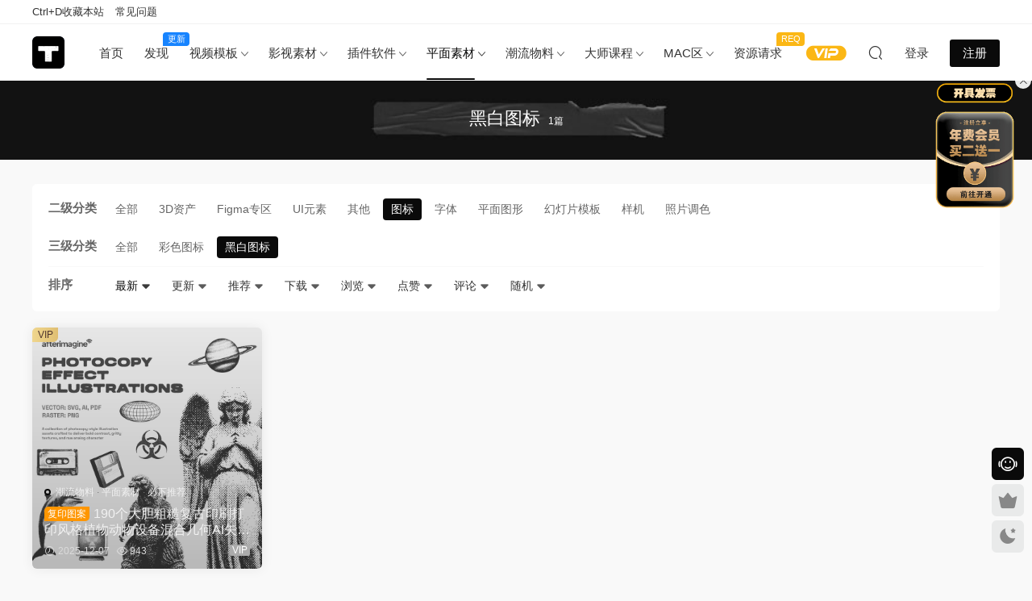

--- FILE ---
content_type: text/html; charset=UTF-8
request_url: https://tucengyun.com/category/other-materials/black-and-white-icon/monochrome-icon
body_size: 12943
content:
<!DOCTYPE HTML>
<html lang="zh-Hans">
<head>
  <meta charset="UTF-8">
  <meta http-equiv="X-UA-Compatible" content="IE=edge,chrome=1">
  <meta name="viewport" content="width=device-width,minimum-scale=1.0,maximum-scale=1.0,user-scalable=no"/>
  <meta name="apple-mobile-web-app-title" content="图层云">
  <meta http-equiv="Cache-Control" content="no-siteapp">
    <title>黑白图标 - 图层云</title>
  <meta name="keywords" content="黑白图标">
  <meta name="description" content="图层云上关于黑白图标的内容">
    <link rel="shortcut icon" href="https://tp.tucengyun.com/%E7%BD%91%E7%AB%99%E6%96%B0logo.png">
  <script type="text/javascript">var ajaxurl = "https://tucengyun.com/wp-admin/admin-ajax.php",ap_nonce = "092d047703",apTemplateUrl = "https://tucengyun.com/wp-content/plugins/anspress-question-answer/templates/js-template";apQuestionID = "0";aplang = {"loading":"\u6b63\u5728\u8f7d\u5165..","sending":"\u53d1\u9001\u8bf7\u6c42","file_size_error":"\u6587\u4ef6\u5927\u5c0f\u5927\u4e8e 0.48 MB","attached_max":"\u60a8\u5df2\u7ecf\u9644\u52a0\u4e86\u5141\u8bb8\u7684\u9644\u4ef6\u7684\u6700\u5927\u6570\u91cf\u3002","commented":"\u5df2\u8bc4\u8bba","comment":"\u6761\u8bc4\u8bba","cancel":"\u53d6\u6d88","update":"\u66f4\u65b0","your_comment":"\u5199\u4e0b\u4f60\u7684\u8bc4\u8bba\u2026","notifications":"\u901a\u77e5","mark_all_seen":"\u6807\u8bb0\u6240\u6709\u4e3a\u53ef\u89c1","search":"\u641c\u7d22","no_permission_comments":"\u62b1\u6b49\uff0c\u60a8\u65e0\u6743\u9605\u8bfb\u8bc4\u8bba\u3002","ajax_events":"Are you sure you want to %s?","ajax_error":{"snackbar":{"success":false,"message":"Something went wrong. Please try again."},"modal":["imageUpload"]}};disable_q_suggestion = "";</script><meta name='robots' content='max-image-preview:large' />
	<style>img:is([sizes="auto" i], [sizes^="auto," i]) { contain-intrinsic-size: 3000px 1500px }</style>
	<link rel='dns-prefetch' href='//cdn.staticfile.net' />
<link rel='stylesheet' id='anspress-fonts-css' href='https://tucengyun.com/wp-content/plugins/anspress-question-answer/templates/css/fonts.css?ver=4.4.4' type='text/css' media='all' />
<link rel='stylesheet' id='anspress-main-css' href='https://tucengyun.com/wp-content/plugins/anspress-question-answer/templates/css/main.css?ver=4.4.4' type='text/css' media='all' />
<style id='anspress-main-inline-css' type='text/css'>

		#anspress .ap-q-cells{
				margin-left: 60px;
		}
		#anspress .ap-a-cells{
				margin-left: 60px;
		}
</style>
<link rel='stylesheet' id='ap-overrides-css' href='https://tucengyun.com/wp-content/plugins/anspress-question-answer/templates/css/overrides.css?v=4.4.4&#038;ver=4.4.4' type='text/css' media='all' />
<style id='classic-theme-styles-inline-css' type='text/css'>
/*! This file is auto-generated */
.wp-block-button__link{color:#fff;background-color:#32373c;border-radius:9999px;box-shadow:none;text-decoration:none;padding:calc(.667em + 2px) calc(1.333em + 2px);font-size:1.125em}.wp-block-file__button{background:#32373c;color:#fff;text-decoration:none}
</style>
<link rel='stylesheet' id='smartideo_css-css' href='https://tucengyun.com/wp-content/plugins/smartideo/static/smartideo.css?ver=2.7.2' type='text/css' media='screen' />
<link rel='stylesheet' id='dripicons-css' href='//cdn.staticfile.net/dripicons/2.0.0/webfont.min.css?ver=2.0.0' type='text/css' media='screen' />
<link rel='stylesheet' id='modown-font-css' href='https://tucengyun.com/wp-content/themes/modown/static/css/iconfont.css?ver=9.7' type='text/css' media='screen' />
<link rel='stylesheet' id='modown-base-css' href='https://tucengyun.com/wp-content/themes/modown/static/css/base.css?ver=9.7' type='text/css' media='screen' />
<script type="text/javascript" src="https://tucengyun.com/wp-includes/js/jquery/jquery.min.js?ver=3.7.1" id="jquery-core-js"></script>
<script type="text/javascript" src="https://tucengyun.com/wp-includes/js/jquery/jquery-migrate.min.js?ver=3.4.1" id="jquery-migrate-js"></script>
<link rel="https://api.w.org/" href="https://tucengyun.com/wp-json/" /><link rel="alternate" title="JSON" type="application/json" href="https://tucengyun.com/wp-json/wp/v2/categories/144" /><style id="erphpdown-custom">.erphpdown-default, .erphpdown-see{padding: 15px 25px !important;border: none !important;background: #f5f5f5;}.erphpdown-default > legend{display: none !important;}.erphpdown-default .erphpdown-child{border: none !important;background: #e8e8e8;padding: 25px 15px 15px !important;margin: 10px 0 !important;}.erphpdown-default .erphpdown-child > legend{position: absolute;top: 0;background: #d4d4d4;color: #444;padding: 0 8px !important}</style>
<link rel="icon" href="https://tp.tucengyun.com/wp-content/uploads/2022/12/20221214143029746.png" sizes="32x32" />
<link rel="icon" href="https://tp.tucengyun.com/wp-content/uploads/2022/12/20221214143029746.png" sizes="192x192" />
<link rel="apple-touch-icon" href="https://tp.tucengyun.com/wp-content/uploads/2022/12/20221214143029746.png" />
<meta name="msapplication-TileImage" content="https://tp.tucengyun.com/wp-content/uploads/2022/12/20221214143029746.png" />
    <script>var $ = jQuery;</script>
  <style>
  :root{--theme-color: #0a0a0a;--theme-color2: #0a0a0a;--theme-radius: 6px;}  body, .mocat, .mocat:nth-child(2n), .banner-slider{background-color:  !important;}
  .mocat, .home-blogs{padding: 30px 0;}.mocat:nth-child(2n){background: transparent}body.night .mocat:nth-child(2n){background: transparent}.mocat:last-child{padding-bottom: 20px}.nav-main{font-size:15px}    .grids .grid h3 a{height: 40px;-webkit-line-clamp:2;}
    .grids .audio .title{line-height: 25px;}
      .grid > .recommend-tag, .list > .recommend-tag{background: #0a0a0a !important;}
    .grid > .recommend-tag:before, .list > .recommend-tag:before{border-color: transparent transparent #0a0a0a transparent !important;}
  .logo a img{width:40px;height:auto;max-height:100%}@media (max-width: 1024px){.logo a img{width:35px;height:auto;max-height:100%}}.footer{background-color: #000000}.footer{background-image: url(https://tp.tucengyun.com/wp-content/uploads/2024/09/20240923162512119.jpg);background-size: cover;background-position: center;background-repeat: no-repeat;}@media (max-width: 768px){.topbar{display:none}body.has-topbar{margin-top:60px}body.has-topbar .header{top:0}body.has-topbar .search-wrap.show{top:60px}.mocat {padding: 20px 0;}.home-cathumbs + .contents .mocat:first-child {margin-top: 0;}.single-content > .erphpdown-box, .single-content > .erphpdown-box.fixed{display:block !important}body.single .footer-fixed-nav a.special:after{display:none}body.single .footer-fixed-nav a.special i{top:6px;}body{margin-bottom:50px}.sitetips-default{bottom:100px;}
        .rollbar{display: none;}.vip-why{display: none;}.totals{display: none;}}@media (max-width:480px){}</style></head>
<body class="archive category category-monochrome-icon category-144 wp-theme-modown has-topbar gd-large">
<header class="header">
  <div class="container clearfix">

    
        <div class="logo">
      <a href="https://tucengyun.com" title="图层云"><img src="https://tp.tucengyun.com/%E7%BD%91%E7%AB%99%E6%96%B0logo.png" data-light="https://tp.tucengyun.com/%E7%BD%91%E7%AB%99%E6%96%B0logo.png" data-dark="https://tp.tucengyun.com/%E7%BD%91%E7%AB%99%E6%96%B0logo.png" alt="图层云" /></a>
    </div>

    <ul class="nav-main">
      <li id="menu-item-87694" class="menu-item menu-item-type-custom menu-item-object-custom menu-item-home menu-item-87694"><a href="https://tucengyun.com">首页</a></li>
<li id="menu-item-87693" class="menu-item menu-item-type-custom menu-item-object-custom menu-item-87693"><a href="https://tucengyun.com/new">发现<t style="width:33px;background:#1784ff">更新</t></a></li>
<li id="menu-item-19452" class="menu-item menu-item-type-taxonomy menu-item-object-category menu-item-has-children menu-item-19452"><a href="https://tucengyun.com/category/template">视频模板</a>
<ul class="sub-menu">
	<li id="menu-item-87101" class="menu-item menu-item-type-taxonomy menu-item-object-category menu-item-has-children menu-item-87101"><a href="https://tucengyun.com/category/template/aexl">AE系列</a>
	<ul class="sub-menu">
		<li id="menu-item-14" class="menu-item menu-item-type-taxonomy menu-item-object-category menu-item-has-children menu-item-14"><a href="https://tucengyun.com/category/template/aexl/ae-template">AE模板</a>
		<ul class="sub-menu">
			<li id="menu-item-22" class="menu-item menu-item-type-taxonomy menu-item-object-category menu-item-22"><a href="https://tucengyun.com/category/template/aexl/ae-template/text-title">文字标题</a></li>
			<li id="menu-item-7958" class="menu-item menu-item-type-taxonomy menu-item-object-category menu-item-7958"><a href="https://tucengyun.com/category/template/aexl/ae-template/tiktok-packaging">抖音包装</a></li>
			<li id="menu-item-21" class="menu-item menu-item-type-taxonomy menu-item-object-category menu-item-21"><a href="https://tucengyun.com/category/template/aexl/ae-template/hud-high-tech">HUD高科技</a></li>
			<li id="menu-item-26" class="menu-item menu-item-type-taxonomy menu-item-object-category menu-item-26"><a href="https://tucengyun.com/category/template/aexl/ae-template/opening-title">开场片头</a></li>
			<li id="menu-item-25" class="menu-item menu-item-type-taxonomy menu-item-object-category menu-item-25"><a href="https://tucengyun.com/category/template/aexl/ae-template/logo-display">LOGO展示</a></li>
			<li id="menu-item-23" class="menu-item menu-item-type-taxonomy menu-item-object-category menu-item-23"><a href="https://tucengyun.com/category/template/aexl/ae-template/photo-album">照片相册</a></li>
			<li id="menu-item-27" class="menu-item menu-item-type-taxonomy menu-item-object-category menu-item-27"><a href="https://tucengyun.com/category/template/aexl/ae-template/mg-animation">MG动画</a></li>
			<li id="menu-item-24" class="menu-item menu-item-type-taxonomy menu-item-object-category menu-item-24"><a href="https://tucengyun.com/category/template/aexl/ae-template/tool-material-package">工具素材包</a></li>
			<li id="menu-item-98136" class="menu-item menu-item-type-taxonomy menu-item-object-category menu-item-98136"><a href="https://tucengyun.com/category/template/aexl/ae-template/ae-transition">转场过渡</a></li>
		</ul>
</li>
		<li id="menu-item-87361" class="menu-item menu-item-type-taxonomy menu-item-object-category menu-item-has-children menu-item-87361"><a href="https://tucengyun.com/category/template/aexl/man-cut-material">剪辑工程</a>
		<ul class="sub-menu">
			<li id="menu-item-89139" class="menu-item menu-item-type-taxonomy menu-item-object-category menu-item-89139"><a href="https://tucengyun.com/category/template/aexl/man-cut-material/ae-project-files">AE工程</a></li>
			<li id="menu-item-89138" class="menu-item menu-item-type-taxonomy menu-item-object-category menu-item-89138"><a href="https://tucengyun.com/category/template/aexl/man-cut-material/ae-editing-package">AE编辑包</a></li>
		</ul>
</li>
		<li id="menu-item-87102" class="menu-item menu-item-type-taxonomy menu-item-object-category menu-item-87102"><a href="https://tucengyun.com/category/template/aexl/ae%e9%a2%84%e8%ae%be">AE预设</a></li>
	</ul>
</li>
	<li id="menu-item-6768" class="menu-item menu-item-type-taxonomy menu-item-object-category menu-item-has-children menu-item-6768"><a href="https://tucengyun.com/category/template/pr-series">PR系列</a>
	<ul class="sub-menu">
		<li id="menu-item-6767" class="menu-item menu-item-type-taxonomy menu-item-object-category menu-item-6767"><a href="https://tucengyun.com/category/template/pr-series/pr-template">PR模板</a></li>
		<li id="menu-item-6769" class="menu-item menu-item-type-taxonomy menu-item-object-category menu-item-6769"><a href="https://tucengyun.com/category/template/pr-series/pr-transition">PR转场</a></li>
		<li id="menu-item-6925" class="menu-item menu-item-type-taxonomy menu-item-object-category menu-item-6925"><a href="https://tucengyun.com/category/template/pr-series/pr-presupposition">PR预设</a></li>
	</ul>
</li>
	<li id="menu-item-58561" class="menu-item menu-item-type-taxonomy menu-item-object-category menu-item-has-children menu-item-58561"><a href="https://tucengyun.com/category/template/davinci-resolve">达芬奇系列</a>
	<ul class="sub-menu">
		<li id="menu-item-39861" class="menu-item menu-item-type-taxonomy menu-item-object-category menu-item-39861"><a href="https://tucengyun.com/category/template/davinci-resolve/davinci-resolve-templates">达芬奇模板</a></li>
		<li id="menu-item-57045" class="menu-item menu-item-type-taxonomy menu-item-object-category menu-item-57045"><a href="https://tucengyun.com/category/template/davinci-resolve/davinci-resolve-macros">达芬奇预设</a></li>
	</ul>
</li>
	<li id="menu-item-57189" class="menu-item menu-item-type-taxonomy menu-item-object-category menu-item-57189"><a href="https://tucengyun.com/category/template/%e5%89%aa%e6%98%a0%e6%a8%a1%e6%9d%bf">剪映模板</a></li>
	<li id="menu-item-94765" class="menu-item menu-item-type-taxonomy menu-item-object-category menu-item-94765"><a href="https://tucengyun.com/category/template/touch-designer-project">TD源文件</a></li>
</ul>
</li>
<li id="menu-item-8282" class="menu-item menu-item-type-taxonomy menu-item-object-category menu-item-has-children menu-item-8282"><a href="https://tucengyun.com/category/film-material">影视素材</a>
<ul class="sub-menu">
	<li id="menu-item-31" class="menu-item menu-item-type-taxonomy menu-item-object-category menu-item-31"><a href="https://tucengyun.com/category/film-material/video-material">视频素材</a></li>
	<li id="menu-item-30" class="menu-item menu-item-type-taxonomy menu-item-object-category menu-item-has-children menu-item-30"><a href="https://tucengyun.com/category/film-material/sound-effects-music">音效/配乐</a>
	<ul class="sub-menu">
		<li id="menu-item-87180" class="menu-item menu-item-type-taxonomy menu-item-object-category menu-item-87180"><a href="https://tucengyun.com/category/film-material/sound-effects-music/%e9%9f%b3%e6%95%88">音效</a></li>
		<li id="menu-item-87181" class="menu-item menu-item-type-taxonomy menu-item-object-category menu-item-87181"><a href="https://tucengyun.com/category/film-material/sound-effects-music/music">配乐</a></li>
	</ul>
</li>
	<li id="menu-item-2947" class="menu-item menu-item-type-taxonomy menu-item-object-category menu-item-has-children menu-item-2947"><a href="https://tucengyun.com/category/film-material/color-preset">调色预设</a>
	<ul class="sub-menu">
		<li id="menu-item-42264" class="menu-item menu-item-type-taxonomy menu-item-object-category menu-item-42264"><a href="https://tucengyun.com/category/film-material/color-preset/luts">LUTS</a></li>
		<li id="menu-item-42265" class="menu-item menu-item-type-taxonomy menu-item-object-category menu-item-42265"><a href="https://tucengyun.com/category/film-material/color-preset/powergrade">PowerGrade</a></li>
		<li id="menu-item-62083" class="menu-item menu-item-type-taxonomy menu-item-object-category menu-item-62083"><a href="https://tucengyun.com/category/film-material/color-preset/dctl">DCTL</a></li>
	</ul>
</li>
	<li id="menu-item-49219" class="menu-item menu-item-type-taxonomy menu-item-object-category menu-item-49219"><a href="https://tucengyun.com/category/film-material/%e7%81%b0%e7%89%87%e7%b4%a0%e6%9d%90">灰片素材</a></li>
	<li id="menu-item-29" class="menu-item menu-item-type-taxonomy menu-item-object-category menu-item-has-children menu-item-29"><a href="https://tucengyun.com/category/film-material/model-material/3d-model">模型材质</a>
	<ul class="sub-menu">
		<li id="menu-item-2948" class="menu-item menu-item-type-taxonomy menu-item-object-category menu-item-2948"><a href="https://tucengyun.com/category/film-material/model-material/c4d-material">C4D材质</a></li>
		<li id="menu-item-8283" class="menu-item menu-item-type-taxonomy menu-item-object-category menu-item-8283"><a href="https://tucengyun.com/category/film-material/model-material/3d-model">3D模型</a></li>
	</ul>
</li>
	<li id="menu-item-21698" class="menu-item menu-item-type-taxonomy menu-item-object-category menu-item-21698"><a href="https://tucengyun.com/category/film-material/green-screen">绿幕素材</a></li>
</ul>
</li>
<li id="menu-item-77720" class="menu-item menu-item-type-taxonomy menu-item-object-category menu-item-has-children menu-item-77720"><a href="https://tucengyun.com/category/plug-in-software">插件软件</a>
<ul class="sub-menu">
	<li id="menu-item-15" class="menu-item menu-item-type-taxonomy menu-item-object-category menu-item-has-children menu-item-15"><a href="https://tucengyun.com/category/plug-in-software/plug">插件</a>
	<ul class="sub-menu">
		<li id="menu-item-37833" class="menu-item menu-item-type-taxonomy menu-item-object-category menu-item-has-children menu-item-37833"><a href="https://tucengyun.com/category/plug-in-software/plug/fcpx%e6%8f%92%e4%bb%b6">FCPX插件</a>
		<ul class="sub-menu">
			<li id="menu-item-37836" class="menu-item menu-item-type-taxonomy menu-item-object-category menu-item-37836"><a href="https://tucengyun.com/category/plug-in-software/plug/fcpx%e6%8f%92%e4%bb%b6/%e6%95%88%e6%9e%9c%e6%8f%92%e4%bb%b6">FCPX效果插件</a></li>
			<li id="menu-item-37837" class="menu-item menu-item-type-taxonomy menu-item-object-category menu-item-37837"><a href="https://tucengyun.com/category/plug-in-software/plug/fcpx%e6%8f%92%e4%bb%b6/fcpx%e8%bd%ac%e5%9c%ba%e6%8f%92%e4%bb%b6">FCPX转场插件</a></li>
			<li id="menu-item-37838" class="menu-item menu-item-type-taxonomy menu-item-object-category menu-item-37838"><a href="https://tucengyun.com/category/plug-in-software/plug/fcpx%e6%8f%92%e4%bb%b6/fcpx%e6%a0%87%e9%a2%98%e6%8f%92%e4%bb%b6">FCPX标题插件</a></li>
			<li id="menu-item-37839" class="menu-item menu-item-type-taxonomy menu-item-object-category menu-item-37839"><a href="https://tucengyun.com/category/plug-in-software/plug/fcpx%e6%8f%92%e4%bb%b6/fcpx%e8%b0%83%e8%89%b2%e6%8f%92%e4%bb%b6">FCPX调色插件</a></li>
			<li id="menu-item-37840" class="menu-item menu-item-type-taxonomy menu-item-object-category menu-item-37840"><a href="https://tucengyun.com/category/plug-in-software/plug/fcpx%e6%8f%92%e4%bb%b6/fcpx%e5%8f%91%e7%94%9f%e5%99%a8%e6%8f%92%e4%bb%b6">FCPX发生器插件</a></li>
		</ul>
</li>
		<li id="menu-item-18" class="menu-item menu-item-type-taxonomy menu-item-object-category menu-item-18"><a href="https://tucengyun.com/category/plug-in-software/plug/ae-plug">AE插件</a></li>
		<li id="menu-item-737" class="menu-item menu-item-type-taxonomy menu-item-object-category menu-item-737"><a href="https://tucengyun.com/category/plug-in-software/plug/pr-plug">PR插件</a></li>
		<li id="menu-item-49465" class="menu-item menu-item-type-taxonomy menu-item-object-category menu-item-49465"><a href="https://tucengyun.com/category/plug-in-software/plug/davinci-resolve-plugin">达芬奇插件</a></li>
		<li id="menu-item-6015" class="menu-item menu-item-type-taxonomy menu-item-object-category menu-item-6015"><a href="https://tucengyun.com/category/plug-in-software/plug/ps-plug">PS插件</a></li>
		<li id="menu-item-76298" class="menu-item menu-item-type-taxonomy menu-item-object-category menu-item-76298"><a href="https://tucengyun.com/category/plug-in-software/plug/blender-plug">Blender插件</a></li>
		<li id="menu-item-20" class="menu-item menu-item-type-taxonomy menu-item-object-category menu-item-20"><a href="https://tucengyun.com/category/plug-in-software/plug/c4d-plug">C4D插件</a></li>
		<li id="menu-item-735" class="menu-item menu-item-type-taxonomy menu-item-object-category menu-item-735"><a href="https://tucengyun.com/category/plug-in-software/plug/cad-plug">CAD插件</a></li>
	</ul>
</li>
	<li id="menu-item-37" class="menu-item menu-item-type-taxonomy menu-item-object-category menu-item-has-children menu-item-37"><a href="https://tucengyun.com/category/plug-in-software/software">软件</a>
	<ul class="sub-menu">
		<li id="menu-item-38" class="menu-item menu-item-type-taxonomy menu-item-object-category menu-item-38"><a href="https://tucengyun.com/category/plug-in-software/software/adobe">Adobe</a></li>
		<li id="menu-item-52841" class="menu-item menu-item-type-taxonomy menu-item-object-category menu-item-52841"><a href="https://tucengyun.com/category/plug-in-software/software/%e8%be%be%e8%8a%ac%e5%a5%87">达芬奇</a></li>
		<li id="menu-item-81035" class="menu-item menu-item-type-taxonomy menu-item-object-category menu-item-81035"><a href="https://tucengyun.com/category/mac%e5%8c%ba/mac%e8%bd%af%e4%bb%b6/fcpx-mac%e8%bd%af%e4%bb%b6">FCPX</a></li>
		<li id="menu-item-105053" class="menu-item menu-item-type-taxonomy menu-item-object-category menu-item-105053"><a href="https://tucengyun.com/category/plug-in-software/capture-one">Capture One</a></li>
		<li id="menu-item-3610" class="menu-item menu-item-type-taxonomy menu-item-object-category menu-item-3610"><a href="https://tucengyun.com/category/plug-in-software/software/office">Office</a></li>
		<li id="menu-item-3611" class="menu-item menu-item-type-taxonomy menu-item-object-category menu-item-3611"><a href="https://tucengyun.com/category/plug-in-software/software/cad">CAD</a></li>
		<li id="menu-item-4044" class="menu-item menu-item-type-taxonomy menu-item-object-category menu-item-4044"><a href="https://tucengyun.com/category/plug-in-software/software/c4d">C4D</a></li>
		<li id="menu-item-5574" class="menu-item menu-item-type-taxonomy menu-item-object-category menu-item-5574"><a href="https://tucengyun.com/category/plug-in-software/software/3dstudiomax">3Dmax</a></li>
	</ul>
</li>
</ul>
</li>
<li id="menu-item-43663" class="menu-item menu-item-type-taxonomy menu-item-object-category current-category-ancestor current-menu-ancestor menu-item-has-children menu-item-43663"><a href="https://tucengyun.com/category/%e5%b9%b3%e9%9d%a2%e7%b4%a0%e6%9d%90">平面素材</a>
<ul class="sub-menu">
	<li id="menu-item-28" class="menu-item menu-item-type-taxonomy menu-item-object-category menu-item-has-children menu-item-28"><a href="https://tucengyun.com/category/%e5%b9%b3%e9%9d%a2%e7%b4%a0%e6%9d%90/plane-material">平面图形</a>
	<ul class="sub-menu">
		<li id="menu-item-61908" class="menu-item menu-item-type-taxonomy menu-item-object-category menu-item-61908"><a href="https://tucengyun.com/category/%e5%b9%b3%e9%9d%a2%e7%b4%a0%e6%9d%90/plane-material/%e5%8f%a0%e5%8a%a0%e7%ba%b9%e7%90%86">叠加纹理</a></li>
		<li id="menu-item-8219" class="menu-item menu-item-type-taxonomy menu-item-object-category menu-item-8219"><a href="https://tucengyun.com/category/%e5%b9%b3%e9%9d%a2%e7%b4%a0%e6%9d%90/plane-material/poster-flyer">海报传单</a></li>
		<li id="menu-item-7037" class="menu-item menu-item-type-taxonomy menu-item-object-category menu-item-7037"><a href="https://tucengyun.com/category/%e5%b9%b3%e9%9d%a2%e7%b4%a0%e6%9d%90/plane-material/vector-material">矢量素材</a></li>
		<li id="menu-item-8234" class="menu-item menu-item-type-taxonomy menu-item-object-category menu-item-8234"><a href="https://tucengyun.com/category/%e5%b9%b3%e9%9d%a2%e7%b4%a0%e6%9d%90/plane-material/logo-template">LOGO模板</a></li>
		<li id="menu-item-8218" class="menu-item menu-item-type-taxonomy menu-item-object-category menu-item-8218"><a href="https://tucengyun.com/category/%e5%b9%b3%e9%9d%a2%e7%b4%a0%e6%9d%90/plane-material/magazine-album">杂志画册</a></li>
		<li id="menu-item-8220" class="menu-item menu-item-type-taxonomy menu-item-object-category menu-item-8220"><a href="https://tucengyun.com/category/%e5%b9%b3%e9%9d%a2%e7%b4%a0%e6%9d%90/plane-material/greeting-card">贺卡卡片</a></li>
		<li id="menu-item-8235" class="menu-item menu-item-type-taxonomy menu-item-object-category menu-item-8235"><a href="https://tucengyun.com/category/%e5%b9%b3%e9%9d%a2%e7%b4%a0%e6%9d%90/plane-material/hand-painted-illustration">手绘插画</a></li>
		<li id="menu-item-11577" class="menu-item menu-item-type-taxonomy menu-item-object-category menu-item-11577"><a href="https://tucengyun.com/category/%e5%b9%b3%e9%9d%a2%e7%b4%a0%e6%9d%90/plane-material/background-texture">背景纹理</a></li>
	</ul>
</li>
	<li id="menu-item-87616" class="menu-item menu-item-type-taxonomy menu-item-object-category menu-item-has-children menu-item-87616"><a href="https://tucengyun.com/category/%e5%b9%b3%e9%9d%a2%e7%b4%a0%e6%9d%90/photo-toning-presets">照片调色</a>
	<ul class="sub-menu">
		<li id="menu-item-8802" class="menu-item menu-item-type-taxonomy menu-item-object-category menu-item-8802"><a href="https://tucengyun.com/category/%e5%b9%b3%e9%9d%a2%e7%b4%a0%e6%9d%90/photo-toning-presets/lightroom-presets">Lightroom 预设</a></li>
		<li id="menu-item-57156" class="menu-item menu-item-type-taxonomy menu-item-object-category menu-item-57156"><a href="https://tucengyun.com/category/%e5%b9%b3%e9%9d%a2%e7%b4%a0%e6%9d%90/photo-toning-presets/capture-one-presets">Capture One 预设</a></li>
	</ul>
</li>
	<li id="menu-item-8227" class="menu-item menu-item-type-taxonomy menu-item-object-category menu-item-has-children menu-item-8227"><a href="https://tucengyun.com/category/%e5%b9%b3%e9%9d%a2%e7%b4%a0%e6%9d%90/fonts">字体</a>
	<ul class="sub-menu">
		<li id="menu-item-8807" class="menu-item menu-item-type-taxonomy menu-item-object-category menu-item-8807"><a href="https://tucengyun.com/category/%e5%b9%b3%e9%9d%a2%e7%b4%a0%e6%9d%90/fonts/english-fonts">英文字体</a></li>
		<li id="menu-item-8808" class="menu-item menu-item-type-taxonomy menu-item-object-category menu-item-8808"><a href="https://tucengyun.com/category/%e5%b9%b3%e9%9d%a2%e7%b4%a0%e6%9d%90/fonts/chinese-fonts">中文字体</a></li>
	</ul>
</li>
	<li id="menu-item-8228" class="menu-item menu-item-type-taxonomy menu-item-object-category menu-item-has-children menu-item-8228"><a href="https://tucengyun.com/category/%e5%b9%b3%e9%9d%a2%e7%b4%a0%e6%9d%90/mockups">样机</a>
	<ul class="sub-menu">
		<li id="menu-item-77112" class="menu-item menu-item-type-taxonomy menu-item-object-category menu-item-77112"><a href="https://tucengyun.com/category/%e5%b9%b3%e9%9d%a2%e7%b4%a0%e6%9d%90/mockups/%e7%89%b9%e6%95%88%e6%a0%b7%e6%9c%ba">特效样机</a></li>
		<li id="menu-item-8229" class="menu-item menu-item-type-taxonomy menu-item-object-category menu-item-has-children menu-item-8229"><a href="https://tucengyun.com/category/%e5%b9%b3%e9%9d%a2%e7%b4%a0%e6%9d%90/mockups/packing-mockups">包装样机</a>
		<ul class="sub-menu">
			<li id="menu-item-19491" class="menu-item menu-item-type-taxonomy menu-item-object-category menu-item-19491"><a href="https://tucengyun.com/category/%e5%b9%b3%e9%9d%a2%e7%b4%a0%e6%9d%90/mockups/packing-mockups/packing-box">包装盒</a></li>
			<li id="menu-item-19492" class="menu-item menu-item-type-taxonomy menu-item-object-category menu-item-19492"><a href="https://tucengyun.com/category/%e5%b9%b3%e9%9d%a2%e7%b4%a0%e6%9d%90/mockups/packing-mockups/cosmetic">化妆品</a></li>
			<li id="menu-item-19503" class="menu-item menu-item-type-taxonomy menu-item-object-category menu-item-19503"><a href="https://tucengyun.com/category/%e5%b9%b3%e9%9d%a2%e7%b4%a0%e6%9d%90/mockups/packing-mockups/beer-bottle-packing-mockups">易拉罐</a></li>
			<li id="menu-item-19493" class="menu-item menu-item-type-taxonomy menu-item-object-category menu-item-19493"><a href="https://tucengyun.com/category/%e5%b9%b3%e9%9d%a2%e7%b4%a0%e6%9d%90/mockups/packing-mockups/beer-bottle">瓶装样机</a></li>
			<li id="menu-item-19490" class="menu-item menu-item-type-taxonomy menu-item-object-category menu-item-19490"><a href="https://tucengyun.com/category/%e5%b9%b3%e9%9d%a2%e7%b4%a0%e6%9d%90/mockups/packing-mockups/other-packaging">其他包装</a></li>
		</ul>
</li>
		<li id="menu-item-8215" class="menu-item menu-item-type-taxonomy menu-item-object-category menu-item-has-children menu-item-8215"><a href="https://tucengyun.com/category/%e5%b9%b3%e9%9d%a2%e7%b4%a0%e6%9d%90/mockups/clothing-mockups">服装样机</a>
		<ul class="sub-menu">
			<li id="menu-item-19485" class="menu-item menu-item-type-taxonomy menu-item-object-category menu-item-19485"><a href="https://tucengyun.com/category/%e5%b9%b3%e9%9d%a2%e7%b4%a0%e6%9d%90/mockups/clothing-mockups/face-mask">口罩</a></li>
			<li id="menu-item-19497" class="menu-item menu-item-type-taxonomy menu-item-object-category menu-item-19497"><a href="https://tucengyun.com/category/%e5%b9%b3%e9%9d%a2%e7%b4%a0%e6%9d%90/mockups/clothing-mockups/coat">外套</a></li>
			<li id="menu-item-19484" class="menu-item menu-item-type-taxonomy menu-item-object-category menu-item-19484"><a href="https://tucengyun.com/category/%e5%b9%b3%e9%9d%a2%e7%b4%a0%e6%9d%90/mockups/clothing-mockups/t-shirt">T恤</a></li>
			<li id="menu-item-19498" class="menu-item menu-item-type-taxonomy menu-item-object-category menu-item-19498"><a href="https://tucengyun.com/category/%e5%b9%b3%e9%9d%a2%e7%b4%a0%e6%9d%90/mockups/clothing-mockups/pants">裤子</a></li>
		</ul>
</li>
		<li id="menu-item-8231" class="menu-item menu-item-type-taxonomy menu-item-object-category menu-item-8231"><a href="https://tucengyun.com/category/%e5%b9%b3%e9%9d%a2%e7%b4%a0%e6%9d%90/mockups/branding-mockups">品牌样机</a></li>
		<li id="menu-item-8216" class="menu-item menu-item-type-taxonomy menu-item-object-category menu-item-has-children menu-item-8216"><a href="https://tucengyun.com/category/%e5%b9%b3%e9%9d%a2%e7%b4%a0%e6%9d%90/mockups/device-mockups">设备样机</a>
		<ul class="sub-menu">
			<li id="menu-item-19501" class="menu-item menu-item-type-taxonomy menu-item-object-category menu-item-19501"><a href="https://tucengyun.com/category/%e5%b9%b3%e9%9d%a2%e7%b4%a0%e6%9d%90/mockups/device-mockups/mobile-phone-mockup">手机样机</a></li>
			<li id="menu-item-19500" class="menu-item menu-item-type-taxonomy menu-item-object-category menu-item-19500"><a href="https://tucengyun.com/category/%e5%b9%b3%e9%9d%a2%e7%b4%a0%e6%9d%90/mockups/device-mockups/ablet">平板电脑</a></li>
			<li id="menu-item-19502" class="menu-item menu-item-type-taxonomy menu-item-object-category menu-item-19502"><a href="https://tucengyun.com/category/%e5%b9%b3%e9%9d%a2%e7%b4%a0%e6%9d%90/mockups/device-mockups/pc-mockups">电脑样机</a></li>
		</ul>
</li>
		<li id="menu-item-8232" class="menu-item menu-item-type-taxonomy menu-item-object-category menu-item-8232"><a href="https://tucengyun.com/category/%e5%b9%b3%e9%9d%a2%e7%b4%a0%e6%9d%90/mockups/scene-mockups">场景样机</a></li>
		<li id="menu-item-8217" class="menu-item menu-item-type-taxonomy menu-item-object-category menu-item-8217"><a href="https://tucengyun.com/category/%e5%b9%b3%e9%9d%a2%e7%b4%a0%e6%9d%90/mockups/design-prototype">设计样机</a></li>
		<li id="menu-item-8230" class="menu-item menu-item-type-taxonomy menu-item-object-category menu-item-has-children menu-item-8230"><a href="https://tucengyun.com/category/%e5%b9%b3%e9%9d%a2%e7%b4%a0%e6%9d%90/mockups/printing-mockups">印刷品样机</a>
		<ul class="sub-menu">
			<li id="menu-item-19486" class="menu-item menu-item-type-taxonomy menu-item-object-category menu-item-19486"><a href="https://tucengyun.com/category/%e5%b9%b3%e9%9d%a2%e7%b4%a0%e6%9d%90/mockups/printing-mockups/flyer-mockups">传单</a></li>
			<li id="menu-item-19504" class="menu-item menu-item-type-taxonomy menu-item-object-category menu-item-19504"><a href="https://tucengyun.com/category/%e5%b9%b3%e9%9d%a2%e7%b4%a0%e6%9d%90/mockups/printing-mockups/book-mockup">图书样机</a></li>
			<li id="menu-item-19505" class="menu-item menu-item-type-taxonomy menu-item-object-category menu-item-19505"><a href="https://tucengyun.com/category/%e5%b9%b3%e9%9d%a2%e7%b4%a0%e6%9d%90/mockups/printing-mockups/brochure-mockup">宣传册样机</a></li>
			<li id="menu-item-19506" class="menu-item menu-item-type-taxonomy menu-item-object-category menu-item-19506"><a href="https://tucengyun.com/category/%e5%b9%b3%e9%9d%a2%e7%b4%a0%e6%9d%90/mockups/printing-mockups/cover-mockup">封面样机</a></li>
			<li id="menu-item-19507" class="menu-item menu-item-type-taxonomy menu-item-object-category menu-item-19507"><a href="https://tucengyun.com/category/%e5%b9%b3%e9%9d%a2%e7%b4%a0%e6%9d%90/mockups/printing-mockups/magazine-mockup">杂志样机</a></li>
			<li id="menu-item-19508" class="menu-item menu-item-type-taxonomy menu-item-object-category menu-item-19508"><a href="https://tucengyun.com/category/%e5%b9%b3%e9%9d%a2%e7%b4%a0%e6%9d%90/mockups/printing-mockups/poster-mockup">海报样机</a></li>
			<li id="menu-item-19487" class="menu-item menu-item-type-taxonomy menu-item-object-category menu-item-19487"><a href="https://tucengyun.com/category/%e5%b9%b3%e9%9d%a2%e7%b4%a0%e6%9d%90/mockups/printing-mockups/other-printed-matter">其他印刷品</a></li>
		</ul>
</li>
		<li id="menu-item-19494" class="menu-item menu-item-type-taxonomy menu-item-object-category menu-item-has-children menu-item-19494"><a href="https://tucengyun.com/category/%e5%b9%b3%e9%9d%a2%e7%b4%a0%e6%9d%90/mockups/advertising-mockups">广告样机</a>
		<ul class="sub-menu">
			<li id="menu-item-19495" class="menu-item menu-item-type-taxonomy menu-item-object-category menu-item-19495"><a href="https://tucengyun.com/category/%e5%b9%b3%e9%9d%a2%e7%b4%a0%e6%9d%90/mockups/advertising-mockups/roll-up-banner">易拉宝</a></li>
			<li id="menu-item-19496" class="menu-item menu-item-type-taxonomy menu-item-object-category menu-item-19496"><a href="https://tucengyun.com/category/%e5%b9%b3%e9%9d%a2%e7%b4%a0%e6%9d%90/mockups/advertising-mockups/car-advertising">汽车广告</a></li>
			<li id="menu-item-19488" class="menu-item menu-item-type-taxonomy menu-item-object-category menu-item-19488"><a href="https://tucengyun.com/category/%e5%b9%b3%e9%9d%a2%e7%b4%a0%e6%9d%90/mockups/advertising-mockups/road-advertising">公路广告</a></li>
			<li id="menu-item-19489" class="menu-item menu-item-type-taxonomy menu-item-object-category menu-item-19489"><a href="https://tucengyun.com/category/%e5%b9%b3%e9%9d%a2%e7%b4%a0%e6%9d%90/mockups/advertising-mockups/other-ads">其他广告</a></li>
		</ul>
</li>
		<li id="menu-item-19499" class="menu-item menu-item-type-taxonomy menu-item-object-category menu-item-19499"><a href="https://tucengyun.com/category/%e5%b9%b3%e9%9d%a2%e7%b4%a0%e6%9d%90/mockups/frame-mockups">画框样机</a></li>
	</ul>
</li>
	<li id="menu-item-8213" class="menu-item menu-item-type-taxonomy menu-item-object-category menu-item-has-children menu-item-8213"><a href="https://tucengyun.com/category/%e5%b9%b3%e9%9d%a2%e7%b4%a0%e6%9d%90/add-ons/brushes">笔刷</a>
	<ul class="sub-menu">
		<li id="menu-item-13565" class="menu-item menu-item-type-taxonomy menu-item-object-category menu-item-13565"><a href="https://tucengyun.com/category/%e5%b9%b3%e9%9d%a2%e7%b4%a0%e6%9d%90/add-ons/brushes/psai-brushes">PS笔刷</a></li>
		<li id="menu-item-13570" class="menu-item menu-item-type-taxonomy menu-item-object-category menu-item-13570"><a href="https://tucengyun.com/category/%e5%b9%b3%e9%9d%a2%e7%b4%a0%e6%9d%90/add-ons/brushes/ai-brushes">AI笔刷</a></li>
		<li id="menu-item-13564" class="menu-item menu-item-type-taxonomy menu-item-object-category menu-item-13564"><a href="https://tucengyun.com/category/%e5%b9%b3%e9%9d%a2%e7%b4%a0%e6%9d%90/add-ons/brushes/procreateai-brushes">Procreate笔刷</a></li>
	</ul>
</li>
	<li id="menu-item-62199" class="menu-item menu-item-type-taxonomy menu-item-object-category menu-item-has-children menu-item-62199"><a href="https://tucengyun.com/category/%e5%b9%b3%e9%9d%a2%e7%b4%a0%e6%9d%90/%e5%b9%bb%e7%81%af%e7%89%87%e6%a8%a1%e6%9d%bf">幻灯片模板</a>
	<ul class="sub-menu">
		<li id="menu-item-8284" class="menu-item menu-item-type-taxonomy menu-item-object-category menu-item-8284"><a href="https://tucengyun.com/category/%e5%b9%b3%e9%9d%a2%e7%b4%a0%e6%9d%90/%e5%b9%bb%e7%81%af%e7%89%87%e6%a8%a1%e6%9d%bf/ppt-template">PPT模板</a></li>
		<li id="menu-item-62200" class="menu-item menu-item-type-taxonomy menu-item-object-category menu-item-62200"><a href="https://tucengyun.com/category/%e5%b9%b3%e9%9d%a2%e7%b4%a0%e6%9d%90/%e5%b9%bb%e7%81%af%e7%89%87%e6%a8%a1%e6%9d%bf/keynote">Keynote模板</a></li>
		<li id="menu-item-72427" class="menu-item menu-item-type-taxonomy menu-item-object-category menu-item-72427"><a href="https://tucengyun.com/category/%e5%b9%b3%e9%9d%a2%e7%b4%a0%e6%9d%90/%e5%b9%bb%e7%81%af%e7%89%87%e6%a8%a1%e6%9d%bf/slide%e6%a8%a1%e6%9d%bf">Slide模板</a></li>
	</ul>
</li>
	<li id="menu-item-102948" class="menu-item menu-item-type-taxonomy menu-item-object-category menu-item-102948"><a href="https://tucengyun.com/category/%e5%b9%b3%e9%9d%a2%e7%b4%a0%e6%9d%90/figma">Figma专区</a></li>
	<li id="menu-item-8179" class="menu-item menu-item-type-taxonomy menu-item-object-category current-menu-ancestor menu-item-has-children menu-item-8179"><a href="https://tucengyun.com/category/%e5%b9%b3%e9%9d%a2%e7%b4%a0%e6%9d%90/add-ons">其他</a>
	<ul class="sub-menu">
		<li id="menu-item-56613" class="menu-item menu-item-type-taxonomy menu-item-object-category menu-item-56613"><a href="https://tucengyun.com/category/%e5%b9%b3%e9%9d%a2%e7%b4%a0%e6%9d%90/add-ons/actions">动作</a></li>
		<li id="menu-item-8803" class="menu-item menu-item-type-taxonomy menu-item-object-category menu-item-8803"><a href="https://tucengyun.com/category/%e5%b9%b3%e9%9d%a2%e7%b4%a0%e6%9d%90/add-ons/layers-style">样式</a></li>
		<li id="menu-item-8226" class="menu-item menu-item-type-taxonomy menu-item-object-category current-category-ancestor current-menu-ancestor current-menu-parent current-category-parent menu-item-has-children menu-item-8226"><a href="https://tucengyun.com/category/%e5%b9%b3%e9%9d%a2%e7%b4%a0%e6%9d%90/black-and-white-icon">图标</a>
		<ul class="sub-menu">
			<li id="menu-item-8811" class="menu-item menu-item-type-taxonomy menu-item-object-category current-menu-item menu-item-8811"><a href="https://tucengyun.com/category/%e5%b9%b3%e9%9d%a2%e7%b4%a0%e6%9d%90/black-and-white-icon/monochrome-icon" aria-current="page">黑白图标</a></li>
			<li id="menu-item-8810" class="menu-item menu-item-type-taxonomy menu-item-object-category menu-item-8810"><a href="https://tucengyun.com/category/%e5%b9%b3%e9%9d%a2%e7%b4%a0%e6%9d%90/black-and-white-icon/color-icon">彩色图标</a></li>
		</ul>
</li>
		<li id="menu-item-20279" class="menu-item menu-item-type-taxonomy menu-item-object-category menu-item-has-children menu-item-20279"><a href="https://tucengyun.com/category/%e5%b9%b3%e9%9d%a2%e7%b4%a0%e6%9d%90/3d-assets">3D资产</a>
		<ul class="sub-menu">
			<li id="menu-item-20280" class="menu-item menu-item-type-taxonomy menu-item-object-category menu-item-20280"><a href="https://tucengyun.com/category/%e5%b9%b3%e9%9d%a2%e7%b4%a0%e6%9d%90/3d-assets/3d-icons">3D图标</a></li>
			<li id="menu-item-20281" class="menu-item menu-item-type-taxonomy menu-item-object-category menu-item-20281"><a href="https://tucengyun.com/category/%e5%b9%b3%e9%9d%a2%e7%b4%a0%e6%9d%90/3d-assets/3d-characters">3D人物</a></li>
			<li id="menu-item-20282" class="menu-item menu-item-type-taxonomy menu-item-object-category menu-item-20282"><a href="https://tucengyun.com/category/%e5%b9%b3%e9%9d%a2%e7%b4%a0%e6%9d%90/3d-assets/3d-illustrations">3D插画</a></li>
			<li id="menu-item-20283" class="menu-item menu-item-type-taxonomy menu-item-object-category menu-item-20283"><a href="https://tucengyun.com/category/%e5%b9%b3%e9%9d%a2%e7%b4%a0%e6%9d%90/3d-assets/3d-mockups">3D样机</a></li>
		</ul>
</li>
		<li id="menu-item-8221" class="menu-item menu-item-type-taxonomy menu-item-object-category menu-item-has-children menu-item-8221"><a href="https://tucengyun.com/category/%e5%b9%b3%e9%9d%a2%e7%b4%a0%e6%9d%90/ui-elements">UI元素</a>
		<ul class="sub-menu">
			<li id="menu-item-8222" class="menu-item menu-item-type-taxonomy menu-item-object-category menu-item-8222"><a href="https://tucengyun.com/category/%e5%b9%b3%e9%9d%a2%e7%b4%a0%e6%9d%90/ui-elements/app-ui">APP UI</a></li>
			<li id="menu-item-8223" class="menu-item menu-item-type-taxonomy menu-item-object-category menu-item-8223"><a href="https://tucengyun.com/category/%e5%b9%b3%e9%9d%a2%e7%b4%a0%e6%9d%90/ui-elements/web-ui">WEB UI</a></li>
			<li id="menu-item-11550" class="menu-item menu-item-type-taxonomy menu-item-object-category menu-item-11550"><a href="https://tucengyun.com/category/%e5%b9%b3%e9%9d%a2%e7%b4%a0%e6%9d%90/ui-elements/2-5d-illustration">2.5D/插画</a></li>
			<li id="menu-item-11534" class="menu-item menu-item-type-taxonomy menu-item-object-category menu-item-11534"><a href="https://tucengyun.com/category/%e5%b9%b3%e9%9d%a2%e7%b4%a0%e6%9d%90/ui-elements/wireframe">线框图</a></li>
			<li id="menu-item-8224" class="menu-item menu-item-type-taxonomy menu-item-object-category menu-item-8224"><a href="https://tucengyun.com/category/%e5%b9%b3%e9%9d%a2%e7%b4%a0%e6%9d%90/ui-elements/other-ui">其他UI</a></li>
		</ul>
</li>
	</ul>
</li>
</ul>
</li>
<li id="menu-item-19479" class="menu-item menu-item-type-taxonomy menu-item-object-category menu-item-has-children menu-item-19479"><a href="https://tucengyun.com/category/trendy-materials">潮流物料</a>
<ul class="sub-menu">
	<li id="menu-item-77114" class="menu-item menu-item-type-taxonomy menu-item-object-category menu-item-77114"><a href="https://tucengyun.com/category/%e5%b9%b3%e9%9d%a2%e7%b4%a0%e6%9d%90/mockups/%e7%89%b9%e6%95%88%e6%a0%b7%e6%9c%ba">特效样机</a></li>
	<li id="menu-item-25423" class="menu-item menu-item-type-taxonomy menu-item-object-category menu-item-25423"><a href="https://tucengyun.com/category/trendy-materials/stickers">贴纸</a></li>
	<li id="menu-item-19480" class="menu-item menu-item-type-taxonomy menu-item-object-category menu-item-19480"><a href="https://tucengyun.com/category/trendy-materials/plastic">塑料</a></li>
	<li id="menu-item-19481" class="menu-item menu-item-type-taxonomy menu-item-object-category menu-item-19481"><a href="https://tucengyun.com/category/trendy-materials/glass">玻璃</a></li>
	<li id="menu-item-19482" class="menu-item menu-item-type-taxonomy menu-item-object-category menu-item-19482"><a href="https://tucengyun.com/category/trendy-materials/tape">磁带</a></li>
	<li id="menu-item-19483" class="menu-item menu-item-type-taxonomy menu-item-object-category menu-item-19483"><a href="https://tucengyun.com/category/trendy-materials/paper">纸板</a></li>
	<li id="menu-item-19903" class="menu-item menu-item-type-taxonomy menu-item-object-category menu-item-19903"><a href="https://tucengyun.com/category/trendy-materials/cd-case">CD盒</a></li>
	<li id="menu-item-22967" class="menu-item menu-item-type-taxonomy menu-item-object-category menu-item-22967"><a href="https://tucengyun.com/category/trendy-materials/instagram-templates">INS模板</a></li>
	<li id="menu-item-43697" class="menu-item menu-item-type-taxonomy menu-item-object-category menu-item-43697"><a href="https://tucengyun.com/category/trendy-materials/%e6%8b%bc%e8%b4%b4%e8%89%ba%e6%9c%af">拼贴艺术</a></li>
	<li id="menu-item-19900" class="menu-item menu-item-type-taxonomy menu-item-object-category menu-item-19900"><a href="https://tucengyun.com/category/trendy-materials/other-trendy-items">其他潮流物品</a></li>
</ul>
</li>
<li id="menu-item-53312" class="menu-item menu-item-type-taxonomy menu-item-object-category menu-item-has-children menu-item-53312"><a href="https://tucengyun.com/category/kc">大师课程</a>
<ul class="sub-menu">
	<li id="menu-item-53313" class="menu-item menu-item-type-taxonomy menu-item-object-category menu-item-53313"><a href="https://tucengyun.com/category/kc/%e5%bd%b1%e8%a7%86%e8%af%be%e7%a8%8b">影视课程</a></li>
	<li id="menu-item-53314" class="menu-item menu-item-type-taxonomy menu-item-object-category menu-item-53314"><a href="https://tucengyun.com/category/kc/%e5%b9%b3%e9%9d%a2%e8%af%be%e7%a8%8b">平面课程</a></li>
	<li id="menu-item-53315" class="menu-item menu-item-type-taxonomy menu-item-object-category menu-item-53315"><a href="https://tucengyun.com/category/kc/sykc">摄影课程</a></li>
</ul>
</li>
<li id="menu-item-70771" class="menu-item menu-item-type-taxonomy menu-item-object-category menu-item-has-children menu-item-70771"><a href="https://tucengyun.com/category/mac%e5%8c%ba">MAC区</a>
<ul class="sub-menu">
	<li id="menu-item-70773" class="menu-item menu-item-type-taxonomy menu-item-object-category menu-item-has-children menu-item-70773"><a href="https://tucengyun.com/category/plug-in-software/plug/fcpx%e6%8f%92%e4%bb%b6">FCPX插件</a>
	<ul class="sub-menu">
		<li id="menu-item-70779" class="menu-item menu-item-type-taxonomy menu-item-object-category menu-item-70779"><a href="https://tucengyun.com/category/plug-in-software/plug/fcpx%e6%8f%92%e4%bb%b6/fcpx%e8%bd%ac%e5%9c%ba%e6%8f%92%e4%bb%b6">FCPX转场插件</a></li>
		<li id="menu-item-70777" class="menu-item menu-item-type-taxonomy menu-item-object-category menu-item-70777"><a href="https://tucengyun.com/category/plug-in-software/plug/fcpx%e6%8f%92%e4%bb%b6/fcpx%e6%a0%87%e9%a2%98%e6%8f%92%e4%bb%b6">FCPX标题插件</a></li>
		<li id="menu-item-70778" class="menu-item menu-item-type-taxonomy menu-item-object-category menu-item-70778"><a href="https://tucengyun.com/category/plug-in-software/plug/fcpx%e6%8f%92%e4%bb%b6/%e6%95%88%e6%9e%9c%e6%8f%92%e4%bb%b6">FCPX效果插件</a></li>
		<li id="menu-item-70780" class="menu-item menu-item-type-taxonomy menu-item-object-category menu-item-70780"><a href="https://tucengyun.com/category/plug-in-software/plug/fcpx%e6%8f%92%e4%bb%b6/fcpx%e8%b0%83%e8%89%b2%e6%8f%92%e4%bb%b6">FCPX调色插件</a></li>
		<li id="menu-item-70776" class="menu-item menu-item-type-taxonomy menu-item-object-category menu-item-70776"><a href="https://tucengyun.com/category/plug-in-software/plug/fcpx%e6%8f%92%e4%bb%b6/fcpx%e5%8f%91%e7%94%9f%e5%99%a8%e6%8f%92%e4%bb%b6">FCPX发生器插件</a></li>
	</ul>
</li>
	<li id="menu-item-70784" class="menu-item menu-item-type-taxonomy menu-item-object-category menu-item-has-children menu-item-70784"><a href="https://tucengyun.com/category/mac%e5%8c%ba/mac%e8%bd%af%e4%bb%b6">MAC软件</a>
	<ul class="sub-menu">
		<li id="menu-item-70788" class="menu-item menu-item-type-taxonomy menu-item-object-category menu-item-70788"><a href="https://tucengyun.com/category/plug-in-software/software/%e8%be%be%e8%8a%ac%e5%a5%87">达芬奇</a></li>
		<li id="menu-item-70786" class="menu-item menu-item-type-taxonomy menu-item-object-category menu-item-70786"><a href="https://tucengyun.com/category/mac%e5%8c%ba/mac%e8%bd%af%e4%bb%b6/fcpx-mac%e8%bd%af%e4%bb%b6">FCPX</a></li>
		<li id="menu-item-105055" class="menu-item menu-item-type-taxonomy menu-item-object-category menu-item-105055"><a href="https://tucengyun.com/category/plug-in-software/capture-one">Capture One</a></li>
	</ul>
</li>
</ul>
</li>
<li id="menu-item-75790" class="menu-item menu-item-type-post_type menu-item-object-page menu-item-75790"><a href="https://tucengyun.com/questions">资源请求<t style="width:35px;background:#fbb715">REQ</t></a></li>
    </ul>

    
    <ul class="nav-right">
                  <li class="nav-vip">
        <a href="https://tucengyun.com/vip"><i class="icon icon-vip-s"></i></a>
      </li>
                                    <li class="nav-search">
        <a href="javascript:;" class="search-loader" title="搜索"><i class="icon icon-search"></i></a>
      </li>
                    <li class="nav-login no"><a href="https://tucengyun.com/login?redirect_to=https://tucengyun.com/category/other-materials/black-and-white-icon/monochrome-icon" class="signin-loader" rel="nofollow"><i class="icon icon-user"></i><span>登录</span></a><b class="nav-line"></b><a href="https://tucengyun.com/login?action=register&redirect_to=https://tucengyun.com/category/other-materials/black-and-white-icon/monochrome-icon" class="reg signup-loader" rel="nofollow"><span>注册</span></a></li>
                    <li class="nav-button"><a href="javascript:;" class="nav-loader"><i class="icon icon-menu"></i></a></li>
          </ul>

  </div>
</header>

<div class="topbar">
  <div class="container clearfix">
    <nav class="topbar-nav">
      <a href="https://tucengyun.com/">Ctrl+D收藏本站</a>
<a href="https://tucengyun.com/category/help">常见问题</a>
    </nav>
      </div>
</div>

<div class="search-wrap">
  <div class="container search-wrap-container">
    <form action="https://tucengyun.com/" class="search-form" method="get">
      <div class="search-cat">所有分类</div>      <input autocomplete="off" class="search-input" name="s" placeholder="输入关键字回车" type="text">
      <button class="search-btn" type="submit"><i class="icon icon-search"></i>搜索</button>
      <i class="icon icon-close"></i>
      <input type="hidden" name="cat" class="search-cat-val">
      <div class="search-cats"><ul><li data-id="">所有分类</li><li data-id="159">视频模板</li><li data-id="19">插件</li><li data-id="138">影视素材</li><li data-id="321">平面素材</li><li data-id="204">潮流物料</li><li data-id="111">其他</li><li data-id="135"></li></ul></div>    </form>
  </div>
</div><div class="banner-archive"  style="background-image: url(https://tp.tucengyun.com/wp-content/uploads/2024/01/20240119082543682.jpg);" >
	<div class="container">
		<h1 class="archive-title">黑白图标<span>1篇</span></h1>
		<p class="archive-desc"></p>
        	</div>
</div>
<div class="main">
    	<div class="container clearfix">
        						<div class="filters">
			                                <div class="filter-item">
                                    <span>二级分类</span>
                                    <div class="filter">
                                        <a href="https://tucengyun.com/category/%e5%b9%b3%e9%9d%a2%e7%b4%a0%e6%9d%90">全部</a><a href="https://tucengyun.com/category/%e5%b9%b3%e9%9d%a2%e7%b4%a0%e6%9d%90/3d-assets" class="">3D资产</a><a href="https://tucengyun.com/category/%e5%b9%b3%e9%9d%a2%e7%b4%a0%e6%9d%90/figma" class="">Figma专区</a><a href="https://tucengyun.com/category/%e5%b9%b3%e9%9d%a2%e7%b4%a0%e6%9d%90/ui-elements" class="">UI元素</a><a href="https://tucengyun.com/category/%e5%b9%b3%e9%9d%a2%e7%b4%a0%e6%9d%90/add-ons" class="">其他</a><a href="https://tucengyun.com/category/%e5%b9%b3%e9%9d%a2%e7%b4%a0%e6%9d%90/black-and-white-icon" class="active">图标</a><a href="https://tucengyun.com/category/%e5%b9%b3%e9%9d%a2%e7%b4%a0%e6%9d%90/fonts" class="">字体</a><a href="https://tucengyun.com/category/%e5%b9%b3%e9%9d%a2%e7%b4%a0%e6%9d%90/plane-material" class="">平面图形</a><a href="https://tucengyun.com/category/%e5%b9%b3%e9%9d%a2%e7%b4%a0%e6%9d%90/%e5%b9%bb%e7%81%af%e7%89%87%e6%a8%a1%e6%9d%bf" class="">幻灯片模板</a><a href="https://tucengyun.com/category/%e5%b9%b3%e9%9d%a2%e7%b4%a0%e6%9d%90/mockups" class="">样机</a><a href="https://tucengyun.com/category/%e5%b9%b3%e9%9d%a2%e7%b4%a0%e6%9d%90/photo-toning-presets" class="">照片调色</a>                                    </div>
                                </div>
                                    <div class="filter-item">
                            <span>三级分类</span>
                            <div class="filter">
                                <a href="https://tucengyun.com/category/%e5%b9%b3%e9%9d%a2%e7%b4%a0%e6%9d%90/black-and-white-icon">全部</a><a href="https://tucengyun.com/category/%e5%b9%b3%e9%9d%a2%e7%b4%a0%e6%9d%90/black-and-white-icon/color-icon" class="">彩色图标</a><a href="https://tucengyun.com/category/%e5%b9%b3%e9%9d%a2%e7%b4%a0%e6%9d%90/black-and-white-icon/monochrome-icon" class="active">黑白图标</a>                            </div>
                        </div>
                                                                        
                                                <div class="filter-item filter-item-order">
                <span>排序</span>
                <div class="filter">
                    <a href="https://tucengyun.com/category/other-materials/black-and-white-icon/monochrome-icon?o" rel="nofollow" class="active">最新 <i class="icon icon-arrow-down-o"></i></a><a href="https://tucengyun.com/category/other-materials/black-and-white-icon/monochrome-icon?o=update" rel="nofollow" class="">更新 <i class="icon icon-arrow-down-o"></i></a><a href="https://tucengyun.com/category/other-materials/black-and-white-icon/monochrome-icon?o=recommend" rel="nofollow" class="">推荐 <i class="icon icon-arrow-down-o"></i></a><a href="https://tucengyun.com/category/other-materials/black-and-white-icon/monochrome-icon?o=download" rel="nofollow" class="">下载 <i class="icon icon-arrow-down-o"></i></a><a href="https://tucengyun.com/category/other-materials/black-and-white-icon/monochrome-icon?o=view" rel="nofollow" class="">浏览 <i class="icon icon-arrow-down-o"></i></a><a href="https://tucengyun.com/category/other-materials/black-and-white-icon/monochrome-icon?o=zan" rel="nofollow" class="">点赞 <i class="icon icon-arrow-down-o"></i></a><a href="https://tucengyun.com/category/other-materials/black-and-white-icon/monochrome-icon?o=comment" rel="nofollow" class="">评论 <i class="icon icon-arrow-down-o"></i></a><a href="https://tucengyun.com/category/other-materials/black-and-white-icon/monochrome-icon?o=rand" rel="nofollow" class="">随机 <i class="icon icon-arrow-down-o"></i></a>                </div>
            </div>
                    </div>
				<div id="posts" class="posts grids  clearfix">
			<div class="post grid grid-ts" style="background-image:url(https://tp.tucengyun.com/wp-content/uploads/2025/12/20251207134612472.jpg)"  data-id="107635">
    <div class="img">
        <a href="https://tucengyun.com/107635.html" title="190个大胆粗糙复古印刷打印风格植物动物设备混合几何AI矢量图形插画插图设计套装 Photocopy Effect Illustrations Pack（14175）" target="_blank" rel="bookmark">
        <img  src="https://tp.tucengyun.com/wp-content/uploads/2025/12/20251207134612472.jpg" class="thumb" alt="190个大胆粗糙复古印刷打印风格植物动物设备混合几何AI矢量图形插画插图设计套装 Photocopy Effect Illustrations Pack（14175）">
                </a>
            </div>
    <div class="con">
        <div class="cat"><a href="https://tucengyun.com/category/trendy-materials" id="img-cat-204">潮流物料</a> · <a href="https://tucengyun.com/category/%e5%b9%b3%e9%9d%a2%e7%b4%a0%e6%9d%90" id="img-cat-321">平面素材</a> · <a href="https://tucengyun.com/category/jpsc" id="img-cat-275">必下推荐</a></div>
        
        <h3 itemprop="name headline"><a itemprop="url" rel="bookmark" href="https://tucengyun.com/107635.html" title="190个大胆粗糙复古印刷打印风格植物动物设备混合几何AI矢量图形插画插图设计套装 Photocopy Effect Illustrations Pack（14175）" target="_blank"><span class="post-sign">复印图案</span>190个大胆粗糙复古印刷打印风格植物动物设备混合几何AI矢量图形插画插图设计套装 Photocopy Effect Illustrations Pack（14175）</a></h3>

                <div class="excerpt">
素材说明
一组复印风格插画素材，旨在呈现大胆对比、粗糙质感和原始的模拟个性...</div>
        <div class="grid-meta">
            <span class="time"><i class="icon icon-time"></i> 2025-12-07</span><span class="views"><i class="icon icon-eye"></i> 943</span><span class="price"><span class="fee vip-tag">VIP</span></span>        </div>

            </div>

    <span class="vip-tag"><i>VIP</i></span>    </div>		</div>
				        	</div>
</div>
<footer class="footer">
	<div class="container">
	    		<div class="footer-widgets">
	    	<div class="footer-widget widget-bottom widget-bottom-logo"><a href="https://tucengyun.com" class="footer-logo"><img src="https://tp.tucengyun.com/wp-content/uploads/2022/12/20221214143029746.png" alt="图层云"></a><div class="footer-widget-content">图层云-一个审美在线的素材网站</div></div><div class="footer-widget widget-bottom"><h3>关于我们</h3><div class="footer-widget-content"><ul>
	                	<li><a href="https://tucengyun.com/about">关于我们</a></li>
	                    <li><a href="https://tucengyun.com/gyys">关于隐私</a></li>
	                    <li><a href="https://tp.tucengyun.com/wp-content/uploads/2021/05/20210515035855898.jpg">联系我们</a></li>
	                   
	                            </ul></div></div><div class="footer-widget widget-bottom"><h3>网站服务</h3><div class="footer-widget-content"><ul>
<li><a href="https://tucengyun.com/">开通会员</a></li>
<li><a href="https://tucengyun.com/terms-conditions">会员协议</a></li>
<li><a href="https://tucengyun.com/flsm">法律声明</a></li>
</ul></div></div><div class="footer-widget widget-bottom widget-bottom-search"><h3></h3><div class="footer-widget-content"><form role="search" method="get" class="searchform clearfix" action="https://tucengyun.com">
				<div>
					<input type="text" value="" name="s" id="s">
					<button type="submit"><i class="icon icon-search"></i></button>
				</div>
			</form></div></div>	    </div>
	    	    	    <div class="copyright"><p>© 2024 <a class="ib pdh" href="https://beian.miit.gov.cn/" target="_blank" rel="nofollow noopener">陕ICP备2023010409号-2</a></p>
</div>
	</div>
</footer>


<div class="rollbar">
	<ul>
		<li class="qq-li"><a href="https://tp.tucengyun.com/wp-content/uploads/2021/05/20210515035855898.jpg" target="_blank" rel="nofollow"><i class="icon icon-guru2"></i></a><h6>在线客服<i></i></h6></li>				<li class="vip-li"><a href="https://tucengyun.com/vip"><i class="icon icon-crown-s"></i></a><h6>升级VIP<i></i></h6></li>						<li><a href="javascript:;" class="theme_night"><i class="icon icon-moon" style="top:0"></i></a><h6>夜间模式<i></i></h6></li>				<li class="totop-li"><a href="javascript:;" class="totop"><i class="icon icon-arrow-up"></i></a><h6>返回顶部<i></i></h6></li>    
	</ul>
</div>

<div class="footer-fixed-nav clearfix">
			<a href="https://tucengyun.com"><i class="icon icon-home2"></i><span>首页</span></a>
		<a href="https://tucengyun.com/new"><i class="icon icon-find"></i><span>发现</span></a>
		<a href="https://tucengyun.com/vip" class="special"><i class="icon icon-crown"></i><span>VIP</span></a>
					<a href="https://tucengyun.com/login" class="footer-fixed-nav-user signin-loader"><i class="icon icon-discuz"></i><span>我的</span></a>
		<!--div class="footer-nav-trigger"><i class="icon icon-arrow-down"></i></div-->
</div>


<div class="modown-fixed-da"><div class="modown-ad" ><div class="animate-side-img relative"><a class="w-6 h-6 absolute right-0 -top-3 z-10 cursor-pointer"><a href="https://tp.tucengyun.com/wp-content/uploads/2024/01/20240127071559909.jpg" target="_blank"><div><img width="106" src="https://tp.tucengyun.com/wp-content/uploads/2024/11/20241112134746836.png" alt="前往开通"> <div class="side-img-countdown flex items-center justify-around">
</div></div></div>
<div class="animate-side-img relative"><a class="w-6 h-6 absolute right-0 -top-3 z-10 cursor-pointer"><a href="https://tucengyun.com/vip" target="_blank"><div><img width="106" src="https://tp.tucengyun.com/wp-content/uploads/2024/11/20241112134748333.png" alt="前往开通"> <div class="side-img-countdown flex items-center justify-around">
</div></div></div></div><i class="icon icon-close" title="关闭"></i></div>
<div class="sign">			
	<div class="sign-mask"></div>			
	<div class="sign-box has-left">	
		<div class="loginimage"><img src="https://tp.tucengyun.com/wp-content/uploads/2023/01/20230103045902397.jpg" /></div>	
		<div class="sign-wrap">	
			<div class="sign-tips"></div>			
			<form id="sign-in">  
			    <div class="form-item" style="text-align:center"><a href="https://tucengyun.com"><img class="logo-login" src="https://tp.tucengyun.com/wp-content/uploads/2022/12/20221217095923842.png" alt="图层云"></a></div>
				<div class="form-item"><input type="text" name="user_login" class="form-control" id="user_login" placeholder="用户名/邮箱"><i class="icon icon-user"></i></div>			
				<div class="form-item"><input type="password" name="password" class="form-control" id="user_pass" placeholder="密码"><i class="icon icon-lock"></i></div>		
					
				<div class="sign-submit">			
					<input type="button" class="btn signinsubmit-loader" name="submit" value="登录">  			
					<input type="hidden" name="action" value="signin">			
				</div>			
				<div class="sign-trans">没有账号？<a href="javascript:;" class="erphp-reg-must">注册</a>&nbsp;&nbsp;<a href="https://tucengyun.com/login?action=password&redirect_to=https://tucengyun.com/category/other-materials/black-and-white-icon/monochrome-icon" rel="nofollow" target="_blank">忘记密码？</a></div>		
				<div class="sign-social"><h2>社交账号快速登录</h2><a class="login-qq" href="https://tucengyun.com/oauth/qq?rurl=https://tucengyun.com/category/other-materials/black-and-white-icon/monochrome-icon" rel="nofollow"><i class="icon icon-qq"></i></a><a class="login-weixin erphplogin-weixin-loader" data-return="https://tucengyun.com/category/other-materials/black-and-white-icon/monochrome-icon" href="https://open.weixin.qq.com/connect/qrconnect?appid=wx62a763019c476204&redirect_uri=https://tucengyun.com/oauth/weixin/&response_type=code&scope=snsapi_login&state=MBT_weixin_login#wechat_redirect" rel="nofollow"><i class="icon icon-weixin"></i></a></div>					
			</form>	
					
			<form id="sign-up" style="display: none;"> 	
			    <div class="form-item" style="text-align:center"><a href="https://tucengyun.com"><img class="logo-login" src="https://tp.tucengyun.com/wp-content/uploads/2022/12/20221217095923842.png" alt="图层云"></a></div>			
			    	
				<div class="form-item"><input type="text" name="name" class="form-control" id="user_register" placeholder="用户名"><i class="icon icon-user"></i></div>			
				<div class="form-item"><input type="email" name="email" class="form-control" id="user_email" placeholder="邮箱"><i class="icon icon-mail"></i></div>		
				<div class="form-item"><input type="password" name="password2" class="form-control" id="user_pass2" placeholder="密码"><i class="icon icon-lock"></i></div>
					
				<div class="form-item">
					<input type="text" class="form-control" id="captcha" name="captcha" placeholder="验证码"><span class="captcha-clk">获取验证码</span>
					<i class="icon icon-safe"></i>
				</div>	
					
				<div class="sign-submit">			
					<input type="button" class="btn signupsubmit-loader" name="submit" value="注册">  			
					<input type="hidden" name="action" value="signup">  	
										<div class="form-policy"><input type="checkbox" id="policy_reg" name="policy_reg" value="1" checked> <label for="policy_reg">我已阅读并同意《<a href="https://tucengyun.com/terms-conditions" target="_blank">用户注册协议</a>》</label></div>
								
				</div>			
				<div class="sign-trans">已有账号？ <a href="javascript:;" class="modown-login-must">登录</a></div>	
					
				<div class="sign-social"><h2>社交账号快速登录</h2><a class="login-qq" href="https://tucengyun.com/oauth/qq?rurl=https://tucengyun.com/category/other-materials/black-and-white-icon/monochrome-icon" rel="nofollow"><i class="icon icon-qq"></i></a><a class="login-weixin erphplogin-weixin-loader" data-return="https://tucengyun.com/category/other-materials/black-and-white-icon/monochrome-icon" href="https://open.weixin.qq.com/connect/qrconnect?appid=wx62a763019c476204&redirect_uri=https://tucengyun.com/oauth/weixin/&response_type=code&scope=snsapi_login&state=MBT_weixin_login#wechat_redirect" rel="nofollow"><i class="icon icon-weixin"></i></a></div>									
			</form>	
				
							
			<div class="sign-notice"></div>
		</div>
	</div>			
</div>
<script>
	window._MBT = {uri: 'https://tucengyun.com/wp-content/themes/modown', child: 'https://tucengyun.com/wp-content/themes/modown', urc: '1', uru: '1', url:'https://tucengyun.com', urg: '1', usr: 'https://tucengyun.com/user', roll: [], admin_ajax: 'https://tucengyun.com/wp-admin/admin-ajax.php', erphpdown: 'https://tucengyun.com/wp-content/plugins/erphpdown/', image: '0.6316', hanimated: '0', fancybox: '0', anchor: '1', loading: '', nav: '0', iframe: '0', video_full: '0',tuan: '0',down_fixed: '1', post_h3_nav: '0'};</script>
<script type="speculationrules">
{"prefetch":[{"source":"document","where":{"and":[{"href_matches":"\/*"},{"not":{"href_matches":["\/wp-*.php","\/wp-admin\/*","\/wp-content\/uploads\/*","\/wp-content\/*","\/wp-content\/plugins\/*","\/wp-content\/themes\/modown\/*","\/*\\?(.+)"]}},{"not":{"selector_matches":"a[rel~=\"nofollow\"]"}},{"not":{"selector_matches":".no-prefetch, .no-prefetch a"}}]},"eagerness":"conservative"}]}
</script>
<script>window._ERPHPDOWN = {"uri":"https://tucengyun.com/wp-content/plugins/erphpdown", "payment": "1", "wppay": "scan", "tuan":"", "danmu": "0", "author": "mobantu"}</script>
<script type="text/javascript" src="https://tucengyun.com/wp-content/plugins/smartideo/static/smartideo.js?ver=2.7.2" id="smartideo_js-js"></script>
<script type="text/javascript" id="erphpdown-js-extra">
/* <![CDATA[ */
var _ERPHP = {"ajaxurl":"https:\/\/tucengyun.com\/wp-admin\/admin-ajax.php"};
/* ]]> */
</script>
<script type="text/javascript" src="https://tucengyun.com/wp-content/plugins/erphpdown/static/erphpdown.js?ver=18.21" id="erphpdown-js"></script>
<script type="text/javascript" src="https://tucengyun.com/wp-content/themes/modown/static/js/lib.js?ver=9.7" id="modown-lib-js"></script>
<script type="text/javascript" src="https://tucengyun.com/wp-content/themes/modown/static/js/base.js?ver=9.7" id="modown-base-js"></script>
<script>MOBANTU.init({ias: 0, lazy: 0, plazy: 0, water: 0, mbf: 0, mpf: 0, mpfp: 0});document.oncontextmenu = new Function("return false;");</script>
<div class="analysis"></div>
</body></html>